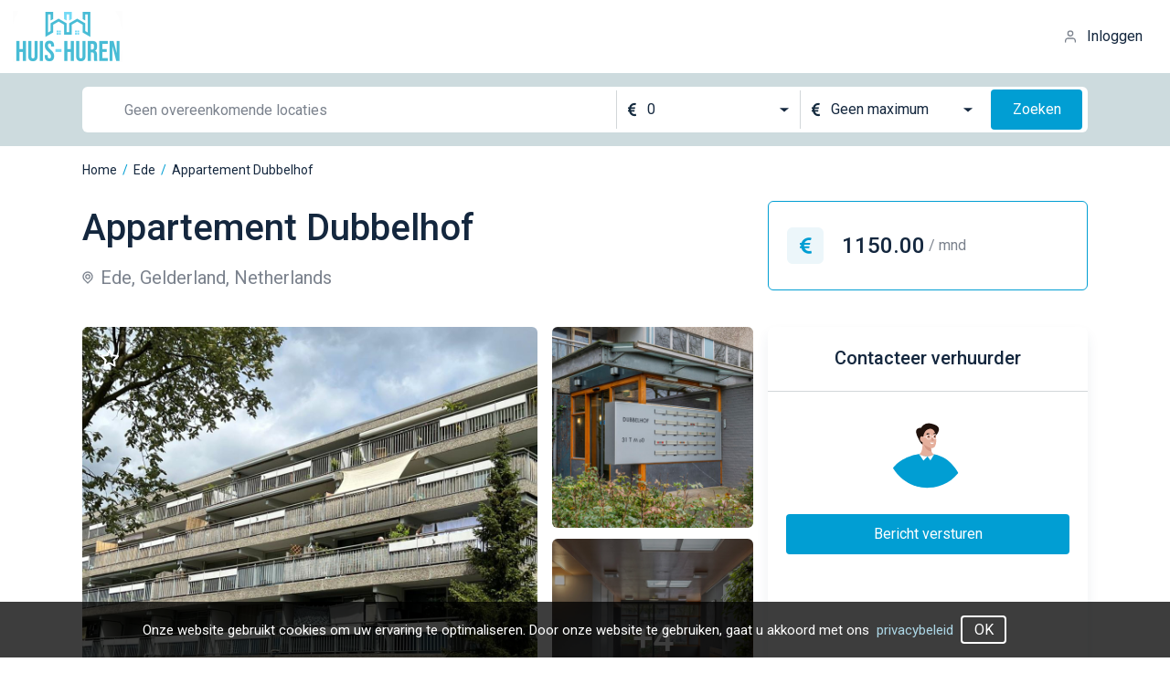

--- FILE ---
content_type: text/html;charset=UTF-8
request_url: https://huis-huren.nl/appartement/huren/ede/dubbelhof/G9W84E
body_size: 14490
content:
<!DOCTYPE html>
<html  data-head-attrs="">

<head >
  <title>Huis huren in jouw regio | Elke dag nieuwe huizen beschikbaar</title><meta charset="utf-8"><meta name="viewport" content="width=device-width, initial-scale=1"><meta name="description" content="Een huis huren in Nederland kan lastig zijn, bij huis-huren.nl hebben we alle beschikbare huizen van NL die op alle websites vindbaar zijn in 1 overzicht zodat jij snel jouw droomhuis kunt vinden."><link rel="icon" type="image/x-icon" href="[data-uri]"><script>!function(f,b,e,v,n,t,s)
{if(f.fbq)return;n=f.fbq=function(){n.callMethod?
n.callMethod.apply(n,arguments):n.queue.push(arguments)};
if(!f._fbq)f._fbq=n;n.push=n;n.loaded=!0;n.version='2.0';
n.queue=[];t=b.createElement(e);t.async=!0;
t.src=v;s=b.getElementsByTagName(e)[0];
s.parentNode.insertBefore(t,s)}(window, document,'script',
'https://connect.facebook.net/en_US/fbevents.js');
fbq('init', '490610813036923');
fbq('track', 'PageView');</script><script>window.dataLayer = window.dataLayer || [];
    function gtag(){dataLayer.push(arguments);}
    gtag('js', new Date());  gtag('config', 'UA-55138882-30');</script><meta name="head:count" content="6"><link rel="modulepreload" href="https://cdn.huis-huren.nl/assets/entry-1e30c664.mjs" as="script" crossorigin><link rel="preload" href="https://cdn.huis-huren.nl/assets/entry.fc829e9d.css" as="style"><link rel="modulepreload" href="https://cdn.huis-huren.nl/assets/default-d5f8f995.mjs" as="script" crossorigin><link rel="preload" href="https://cdn.huis-huren.nl/assets/default.21c4f78b.css" as="style"><link rel="modulepreload" href="https://cdn.huis-huren.nl/assets/UiButton-42757f79.mjs" as="script" crossorigin><link rel="modulepreload" href="https://cdn.huis-huren.nl/assets/cookie-ca597dd5.mjs" as="script" crossorigin><link rel="modulepreload" href="https://cdn.huis-huren.nl/assets/useAuthFetch-ecf28e61.mjs" as="script" crossorigin><link rel="modulepreload" href="https://cdn.huis-huren.nl/assets/useModals-15d9fb5a.mjs" as="script" crossorigin><link rel="modulepreload" href="https://cdn.huis-huren.nl/assets/UiModal-527b1921.mjs" as="script" crossorigin><link rel="modulepreload" href="https://cdn.huis-huren.nl/assets/SignUpFormComponent-3f942d5e.mjs" as="script" crossorigin><link rel="modulepreload" href="https://cdn.huis-huren.nl/assets/UiValidationInput-e8d24601.mjs" as="script" crossorigin><link rel="modulepreload" href="https://cdn.huis-huren.nl/assets/useCustomFetch-b6650648.mjs" as="script" crossorigin><link rel="modulepreload" href="https://cdn.huis-huren.nl/assets/_id_-7b0ac5bb.mjs" as="script" crossorigin><link rel="modulepreload" href="https://cdn.huis-huren.nl/assets/BreadcrumbsWidget-70074a32.mjs" as="script" crossorigin><link rel="modulepreload" href="https://cdn.huis-huren.nl/assets/useFavorite-53aba555.mjs" as="script" crossorigin><link rel="modulepreload" href="https://cdn.huis-huren.nl/assets/BaseFiltersWidget-cf387be6.mjs" as="script" crossorigin><link rel="modulepreload" href="https://cdn.huis-huren.nl/assets/UiCard-b5b88062.mjs" as="script" crossorigin><link rel="modulepreload" href="https://cdn.huis-huren.nl/assets/enumToString-e80d636a.mjs" as="script" crossorigin><link rel="prefetch" href="https://cdn.huis-huren.nl/assets/filters.5b594d02.svg"><link rel="prefetch" href="https://cdn.huis-huren.nl/assets/favorite_active.3f91b14b.svg"><link rel="prefetch" href="https://cdn.huis-huren.nl/assets/favorite_inactive.ff17a18b.svg"><link rel="prefetch" href="https://cdn.huis-huren.nl/assets/location.8206be7e.svg"><link rel="prefetch" href="https://cdn.huis-huren.nl/assets/ambulance.0b0c7cda.svg"><link rel="prefetch" href="https://cdn.huis-huren.nl/assets/room.a2398499.svg"><link rel="prefetch" href="https://cdn.huis-huren.nl/assets/currency.2342b3f0.svg"><link rel="prefetch" href="https://cdn.huis-huren.nl/assets/arrow-right-white.a53e8e11.svg"><link rel="prefetch" href="https://cdn.huis-huren.nl/assets/loader.39010338.svg"><link rel="prefetch" href="https://cdn.huis-huren.nl/assets/currency_blue.f3ebb65b.svg"><link rel="prefetch" href="https://cdn.huis-huren.nl/assets/room_sm.0d47e7e1.svg"><link rel="prefetch" href="https://cdn.huis-huren.nl/assets/close.cfde45e2.svg"><link rel="prefetch" href="https://cdn.huis-huren.nl/assets/arrow_down.1ce2491b.svg"><link rel="prefetch" href="https://cdn.huis-huren.nl/assets/eye.8bc37063.svg"><link rel="prefetch" href="https://cdn.huis-huren.nl/assets/currency_dark.31436390.svg"><link rel="prefetch" href="https://cdn.huis-huren.nl/assets/home.777ec79c.svg"><link rel="prefetch" href="https://cdn.huis-huren.nl/assets/bedroom.668b5008.svg"><link rel="prefetch" href="https://cdn.huis-huren.nl/assets/square.0796b617.svg"><link rel="prefetch" href="https://cdn.huis-huren.nl/assets/arrow_right_black.ab3821c7.svg"><link rel="prefetch" href="https://cdn.huis-huren.nl/assets/plus.19a40576.svg"><link rel="prefetch" href="https://cdn.huis-huren.nl/assets/mail.e6b8f804.svg"><link rel="prefetch" href="https://cdn.huis-huren.nl/assets/search.1fd783b2.svg"><link rel="prefetch" href="https://cdn.huis-huren.nl/assets/contacter.6444b34d.svg"><link rel="prefetch" href="https://cdn.huis-huren.nl/assets/user_blue.ee9c1856.svg"><link rel="prefetch" href="https://cdn.huis-huren.nl/assets/phone_blue.490e2696.svg"><link rel="prefetch" href="https://cdn.huis-huren.nl/assets/mail_blue.c1e62002.svg"><link rel="prefetch" href="https://cdn.huis-huren.nl/assets/bedroom_blue.775f3562.svg"><link rel="prefetch" href="https://cdn.huis-huren.nl/assets/home_blue.39aad062.svg"><link rel="prefetch" href="https://cdn.huis-huren.nl/assets/checkmark.62b847a2.svg"><link rel="prefetch" href="https://cdn.huis-huren.nl/assets/user.687bc23b.svg"><link rel="prefetch" href="https://cdn.huis-huren.nl/assets/email.a82a4dcc.svg"><link rel="prefetch" href="https://cdn.huis-huren.nl/assets/calendar.1efcd4c8.svg"><link rel="prefetch" href="https://cdn.huis-huren.nl/assets/phone_gray.b89bf99e.svg"><link rel="prefetch" href="https://cdn.huis-huren.nl/assets/unlock.5e6a72f3.svg"><link rel="prefetch" href="https://cdn.huis-huren.nl/assets/profile.cace19c2.svg"><link rel="prefetch" href="https://cdn.huis-huren.nl/assets/logout.28d71f59.svg"><link rel="prefetch" href="https://cdn.huis-huren.nl/assets/user.803ede0c.svg"><link rel="prefetch" href="https://cdn.huis-huren.nl/assets/favorites.bc468491.svg"><link rel="prefetch" href="https://cdn.huis-huren.nl/assets/favorites_active.4627510a.svg"><link rel="prefetch" href="https://cdn.huis-huren.nl/assets/billing.a956d303.svg"><link rel="prefetch" href="https://cdn.huis-huren.nl/assets/billing_active.40f0301b.svg"><link rel="prefetch" href="https://cdn.huis-huren.nl/assets/mail.00a29abd.svg"><link rel="prefetch" href="https://cdn.huis-huren.nl/assets/mail_active.d8a0ef7c.svg"><link rel="prefetch" href="https://cdn.huis-huren.nl/assets/ic-crown.bfa52237.svg"><link rel="prefetch" href="https://cdn.huis-huren.nl/assets/close_dark.3ca0c109.svg"><link rel="prefetch" href="https://cdn.huis-huren.nl/assets/test.16e4a084.png"><link rel="prefetch" href="https://cdn.huis-huren.nl/assets/checkmark_circle.dbe5016a.svg"><link rel="prefetch" href="https://cdn.huis-huren.nl/assets/agent-image.ab9b731c.svg"><link rel="prefetch" href="https://cdn.huis-huren.nl/assets/contacts@2x.687e5bd3.png"><link rel="prefetch" href="https://cdn.huis-huren.nl/assets/contacts@3x.84caa26d.png"><link rel="prefetch" href="https://cdn.huis-huren.nl/assets/google.fa497c7d.svg"><link rel="prefetch" href="https://cdn.huis-huren.nl/assets/facebook.a83a11de.svg"><link rel="prefetch" href="https://cdn.huis-huren.nl/assets/error.9c34a8b4.svg"><link rel="prefetch" href="https://cdn.huis-huren.nl/assets/access.bbcd057f.svg"><link rel="prefetch" href="https://cdn.huis-huren.nl/assets/radio_done.90292438.svg"><link rel="prefetch" href="https://cdn.huis-huren.nl/assets/radio_default.2b3806da.svg"><link rel="prefetch" href="https://cdn.huis-huren.nl/assets/checkbox_done.af87fb96.svg"><link rel="prefetch" href="https://cdn.huis-huren.nl/assets/checkbox_default.b50cab43.svg"><link rel="prefetch" href="https://cdn.huis-huren.nl/assets/subscription_bg.ccdda98c.png"><link rel="prefetch" href="https://cdn.huis-huren.nl/assets/hero_bg.8e05b373.png"><link rel="prefetch" href="https://cdn.huis-huren.nl/assets/rent_bg.11aaf058.png"><link rel="prefetch" as="script" href="https://cdn.huis-huren.nl/assets/404-42be2630.mjs"><link rel="prefetch" as="script" href="https://cdn.huis-huren.nl/assets/index-f17ed3aa.mjs"><link rel="prefetch" as="script" href="https://cdn.huis-huren.nl/assets/UiPreloader-f75330bc.mjs"><link rel="prefetch" as="script" href="https://cdn.huis-huren.nl/assets/AppPagination-fea93a2f.mjs"><link rel="prefetch" as="script" href="https://cdn.huis-huren.nl/assets/min100eur-b3348fd7.mjs"><link rel="prefetch" as="script" href="https://cdn.huis-huren.nl/assets/about-85f9545b.mjs"><link rel="prefetch" as="script" href="https://cdn.huis-huren.nl/assets/contact-0df38373.mjs"><link rel="prefetch" as="script" href="https://cdn.huis-huren.nl/assets/faq-c7f08869.mjs"><link rel="prefetch" as="script" href="https://cdn.huis-huren.nl/assets/index-8bf7faf3.mjs"><link rel="prefetch" as="script" href="https://cdn.huis-huren.nl/assets/privacy-9930181a.mjs"><link rel="prefetch" as="script" href="https://cdn.huis-huren.nl/assets/terms-45d7f8fc.mjs"><link rel="prefetch" as="script" href="https://cdn.huis-huren.nl/assets/prices-ae744a79.mjs"><link rel="prefetch" as="script" href="https://cdn.huis-huren.nl/assets/account-74bb2fe1.mjs"><link rel="prefetch" as="script" href="https://cdn.huis-huren.nl/assets/ProfileCommon-4e6c1fe3.mjs"><link rel="prefetch" as="script" href="https://cdn.huis-huren.nl/assets/billing-c90ad14a.mjs"><link rel="prefetch" as="script" href="https://cdn.huis-huren.nl/assets/UiTable-18454698.mjs"><link rel="prefetch" as="script" href="https://cdn.huis-huren.nl/assets/favorites-d930871b.mjs"><link rel="prefetch" as="script" href="https://cdn.huis-huren.nl/assets/newsletters-bc1df597.mjs"><link rel="prefetch" as="script" href="https://cdn.huis-huren.nl/assets/UiValidationSelect-c9cfaef8.mjs"><link rel="prefetch" as="script" href="https://cdn.huis-huren.nl/assets/_id_-c87a7155.mjs"><link rel="prefetch" as="script" href="https://cdn.huis-huren.nl/assets/social-auth-28b72d9e.mjs"><link rel="prefetch" as="script" href="https://cdn.huis-huren.nl/assets/auth-59e09385.mjs"><link rel="prefetch" as="script" href="https://cdn.huis-huren.nl/assets/uppercaseRegion-ed8f9b96.mjs"><link rel="prefetch" href="https://cdn.huis-huren.nl/assets/logo_light.21081821.svg"><link rel="prefetch" href="https://cdn.huis-huren.nl/assets/complete.63030711.svg"><link rel="stylesheet" href="https://cdn.huis-huren.nl/assets/entry.fc829e9d.css"><link rel="stylesheet" href="https://cdn.huis-huren.nl/assets/default.21c4f78b.css">
</head>

<body  data-head-attrs="">
  <div id="__nuxt"><div><header class="header" data-v-758c30f3><a href="/" class="" data-v-758c30f3><img class="w-logo cursor-pointer" src="[data-uri]" srcset="[data-uri] 1x, [data-uri] 2x" width="120" height="56" alt="logo"></a><!--[--><div class="flex items-center cursor-pointer"><img class="w-4 mr-2.5" src="https://cdn.huis-huren.nl/assets/user.687bc23b.svg" alt="user_icon"><span>Inloggen</span></div><!----><!--]--></header><!--[--><div data-v-5c53ba16><div class="md:h-20 h-auto md:py-0 py-5 flex items-center bg-gray-300" data-v-5c53ba16><div class="container-lg" data-v-5c53ba16><div class="base-filters base-filters__sm" data-v-5c53ba16 data-v-fdfc6258><div class="relative w-full md:mr-6 mr-0" data-v-fdfc6258 data-v-a25b88f6><!--[--><div class="relative input-wrapper md:ml-4" data-v-fdfc6258 data-v-0f887e10><!----><div class="flex justify-between" data-v-0f887e10><!----><!----><input class="borderless ui-input" value="" type="text" placeholder="Geen overeenkomende locaties" style="height:44px;width:100%;" data-v-0f887e10><!----><!----></div></div><!--]--><!----></div><div class="flex items-center justify-between md:mt-0 mt-3 md:w-auto w-full" data-v-fdfc6258><div class="flex items-center md:bg-none flex-1 bg-white rounded-md" data-v-fdfc6258><div class="divider" data-v-fdfc6258></div><div class="select-wrapper select-wrapper--borderless" style="width:200px;" data-v-fdfc6258 data-v-29c782e8><!--[--><div class="select-item" style="height:44px;" data-v-29c782e8><div class="flex items-center" data-v-29c782e8><div class="mr-3" data-v-29c782e8><!--[--><img src="https://cdn.huis-huren.nl/assets/currency_dark.31436390.svg" alt="currency" data-v-fdfc6258><!--]--></div><!----><span class="value" data-v-29c782e8>0</span></div><div class="flex" data-v-29c782e8><img class="icon" src="https://cdn.huis-huren.nl/assets/arrow_down.1ce2491b.svg" alt="chevron" data-v-29c782e8></div></div><!----><!--]--></div><div class="divider" data-v-fdfc6258></div><div class="select-wrapper select-wrapper--borderless" style="width:200px;" data-v-fdfc6258 data-v-29c782e8><!--[--><div class="select-item" style="height:44px;" data-v-29c782e8><div class="flex items-center" data-v-29c782e8><div class="mr-3" data-v-29c782e8><!--[--><img src="https://cdn.huis-huren.nl/assets/currency_dark.31436390.svg" alt="currency" data-v-fdfc6258><!--]--></div><!----><span class="value" data-v-29c782e8>Geen maximum</span></div><div class="flex" data-v-29c782e8><img class="icon" src="https://cdn.huis-huren.nl/assets/arrow_down.1ce2491b.svg" alt="chevron" data-v-29c782e8></div></div><!----><!--]--></div><div class="md:block hidden" data-v-fdfc6258><button class="ui-button ui-button__primary ml-2" style="width:100px;height:44px;min-width:100px;" data-v-fdfc6258 data-v-902f1d0a><!--[-->Zoeken<!--]--></button></div></div><div class="md:hidden block" data-v-fdfc6258><button class="ui-button ui-button__primary ml-2" style="width:52px;height:52px;min-width:52px;" data-v-fdfc6258 data-v-902f1d0a><!--[--><img src="https://cdn.huis-huren.nl/assets/search.1fd783b2.svg" alt="search" data-v-fdfc6258><!--]--></button></div></div></div></div></div><div class="container-lg" data-v-5c53ba16><div class="breadcrumbs-list my-4" data-v-5c53ba16 data-v-71526b6f><!--[--><div class="breadcrumbs-list__item" data-v-71526b6f><a href="/" class="" data-v-71526b6f>Home</a><span class="text-blue mx-1.5" data-v-71526b6f>/</span></div><div class="breadcrumbs-list__item" data-v-71526b6f><a href="/huren/ede" class="" data-v-71526b6f>Ede</a><span class="text-blue mx-1.5" data-v-71526b6f>/</span></div><div class="breadcrumbs-list__item" data-v-71526b6f><a data-v-71526b6f>Appartement Dubbelhof</a><!----></div><!--]--></div><div class="property" data-v-5c53ba16><div class="grid grid-cols-1 md:grid-cols-property gap-x-6" data-v-5c53ba16><div data-v-5c53ba16><h1 class="property__title" data-v-5c53ba16>Appartement Dubbelhof</h1><p class="property__location" data-v-5c53ba16><img src="https://cdn.huis-huren.nl/assets/location.8206be7e.svg" alt="location" data-v-5c53ba16> Ede, Gelderland, Netherlands </p></div><div class="property__price" data-v-5c53ba16><div class="w-10 h-10 flex items-center justify-center rounded-md bg-blue-100 mr-5" data-v-5c53ba16><img src="https://cdn.huis-huren.nl/assets/currency_blue.f3ebb65b.svg" alt="currency" data-v-5c53ba16></div> 1150.00 <span data-v-5c53ba16> / mnd</span></div></div><div class="grid md:grid-cols-property grid-cols-1 gap-x-4 mt-10 mb-12" data-v-5c53ba16><!--[--><div class="gallery" data-v-68fefc0d><!--[--><div class="gallery__item" style="background-image:url(https://huishuren-backend-prod.s3.amazonaws.com/files/66/f8/0fd070594580ca8c6273dc776f64b8138be23000.jpg);" data-v-68fefc0d><!----></div><div class="gallery__item" style="background-image:url(https://huishuren-backend-prod.s3.amazonaws.com/files/26/d7/20ed813272cc7becb04e9c7157067a982865caed.jpg);" data-v-68fefc0d><!----></div><div class="gallery__item" style="background-image:linear-gradient(0deg, rgba(0, 0, 0, 0.36), rgba(0, 0, 0, 0.36)), url(https://huishuren-backend-prod.s3.amazonaws.com/files/db/db/ee4d203df1422753a8f34bfd5048da6f03e091c7.jpg);" data-v-68fefc0d><span class="text-white text-4xl font-medium" data-v-68fefc0d> +4</span></div><!--]--><!--[--><!----><img src="https://cdn.huis-huren.nl/assets/favorite_inactive.ff17a18b.svg" alt="favorite" class="favorite-img" data-v-5c53ba16><!--]--></div><!----><!--]--><div class="ui-card" data-v-5c53ba16 data-v-5924d9a9 data-v-6b47046a><!--[--><div class="contact" data-v-5924d9a9><h3 class="contact__title" data-v-5924d9a9>Contacteer verhuurder</h3><img class="contact__image" src="https://cdn.huis-huren.nl/assets/contacter.6444b34d.svg" alt="contact_image" data-v-5924d9a9><div class="px-5" data-v-5924d9a9><!----><!----><!----><button class="ui-button ui-button__primary mt-3" style="width:100%;height:44px;min-width:100%;" data-v-5924d9a9 data-v-902f1d0a><!--[-->Bericht versturen<!--]--></button></div></div><!--]--></div></div><div class="ui-card mt-12 mb-6" data-v-5c53ba16 data-v-130d75f7 data-v-6b47046a><!--[--><div class="px-12 pt-12 pb-6" data-v-130d75f7><div class="content-text" data-v-130d75f7><div data-v-130d75f7>Zoek je een  ruime  woning in  een toffe  woonomgeving? Verdiep je dan  eens  in “Dubbelhof”. Het complex bestaat  uit  een tweetal gebouwen met heerlijke ruime  appartementen  en maisonnette-woningen. Het is  gelegen aan de noord-/westzijde van Ede, wat dit juist zo’n super fijne plek maakt. Want wie Ede Noord kent, zegt mountainbiken, bos en heide! <br> <br>In dit geval bieden wij je een vierkamerappartement op de 4e verdieping (trapopgang via de derde verdieping), met een dakterras van ca. 30,7 m². De vloeroppervlakte bedraagt ca. 116 m², dus ook aan ruimte geen gebrek! <br> <br>Dicht bij je woning is voldoende te beleven, zoals in de diverse (wijk)winkelcentra (zoals winkelcentra Parkweide en Bellestein). Het bruisende winkelhart met vele gezellige terrasjes en een breed winkelaanbod liggen op fietsafstand. <br> <br>Wonen op de Veluwe betekent volop recreatie-/(buiten)sport mogelijkheden. En niet te vergeten: een zeer centrale ligging in het land. Want de snelwegen A-12/A-30 en de aanwezige treinstations zorgen voor een uitstekende bereikbaarheid. Shoppen in Arnhem of Utrecht is super easy! <br> <br>Ben je benieuwd of dit appartement bij je past? Ons team maakt je graag enthousiast. Je bent welkom voor een rondleiding! <br> <br>Indeling <br>Kom thuis in de ‘Dubbelhof’! Parkeer je auto gemakkelijk voor de deur of stal je fiets veilig en droog in je eigen berging. Via de beveiligde entree, kom je in de centrale hal met brievenbussentableau. Je mag kiezen; neem je de trap of neem je de lift. Het kan allebei. <br> <br>Derde verdieping: <br>Via de derde verdieping is de voordeur naar de vierde woonlaag. Via een vaste trap kom je in de hal. Vanuit hier vind je de meterkast en de doorgang naar slaapkamer I, slaapkamer II, de toiletruimte en de badkamer. Vervolgens kom je aan in de woonkamer met open keuken in hoekopstelling. Dit vertrek moet je thuis laten voelen. En dat zal vast lukken! De keuken is voorzien van diverse inbouwapparatuur, te weten: combi-oven, vaatwasser, wasemkap en koelkast. Vanuit de woonkamer bereik je ook het royale terras, met een fijn uitzicht. Tot slot is er een derde slaapkamer aanwezig. Het appartement is zeer licht door de grote ramen en heeft fantastisch uitzicht over het omliggende groen. <br> <br>-- Let op: op de plattegrond staan vier slaapkamers ingetekend. Er zijn in totaal drie slaapkamers aanwezig en het betreffen foto's van een vergelijkbaar appartement. -- <br> <br>In het kort: <br>* 4-kamerappartement van ca. 116 m² gebruiksoppervlakte. <br>* Ruim dakterras. <br>* Dubbel glas in het hele appartement. <br>* Huurprijs € 1.150,- per maand excl. € 60,- servicekosten per maand en voorschot stookkosten van € 180,- per maand. <br>* Bereik je woning via zowel een lift als een trappenhuis. Vanaf de derde verdieping is er toegang tot het appartement via een vaste trap.  <br>* Volop parkeergelegenheid voor de deur. <br> <br>Bijzonderheden <br>Let op: de foto's zijn van een vergelijkbaar appartement.  <br> <br>-       Het appartement zal per ca. 01-04-2023 beschikbaar zijn.  <br>-	Bouwjaar van het complex 1979; <br>-	Het is heerlijk wonen in Ede, op de Veluwe! <br>-	Verwarming en warm water middels blokverwarming; <br>-	De huurprijs bedraagt € 1.150,- per maand, de bijdrage in het voorschot van de servicekosten bedraagt € 60,- per maand, het voorschot in de stookkosten bedraagt € 180,- per maand. Bijna alle kosten zijn hier inbegrepen! Alleen elektra en je internet/televisie hoef je zelf af te sluiten. <br>-	Om in aanmerking te komen voor een huurwoning in complex ‘Dubbelhof’ hanteren wij enkele criteria. Neem contact op met VC Makelaars en laat je vrijblijvend informeren en enthousiasmeren; <br>-	Minimale huurperiode van 1 jaar; <br>-	Borgstelling – in overleg, minimaal 1 maandhuur; <br>-       Nog even wat technische informatie, je (voorschot) servicekosten en stookkosten wordt gebruikt voor: <br>• Levering van warmte en alle daarmee gepaard gaande kosten, zo ook verbonden aan het systeem van individuele verwarming; <br>• Waterverbruik; <br>• Stroomverbruik algemene en gemeenschappelijke ruimte en technische installaties (waaronder de liften); <br>• Glasverzekering; <br>• Schoonmaak algemene en gemeenschappelijke ruimten; <br>• Glasbewassing algemene en gemeenschappelijke ruimten; <br>• Het vervangen en periodiek uitwisselen van de verlichting in de algemene en gemeenschappelijke ruimten; <br>• Vastrecht, telefoon- en gesprekskosten liften.</div><div class="bg" data-v-130d75f7></div></div><div class="mt-3 flex justify-center w-full" data-v-130d75f7><button data-v-130d75f7>Kijk meer</button><!----></div></div><!--]--></div><div class="ui-card mb-7" data-v-5c53ba16 data-v-3de138d1 data-v-6b47046a><!--[--><div class="flex justify-around md:py-8 py-9 md:px-40 px-4 flex-wrap" data-v-3de138d1><div class="info__item" data-v-3de138d1><p data-v-3de138d1>Huurprijs</p><p data-v-3de138d1><img src="https://cdn.huis-huren.nl/assets/currency_blue.f3ebb65b.svg" alt="currency" data-v-3de138d1> 1150.00</p></div><div class="info__item" data-v-3de138d1><p data-v-3de138d1>Woonoppervlakte</p><p data-v-3de138d1><img src="https://cdn.huis-huren.nl/assets/ambulance.0b0c7cda.svg" alt="ambulance" data-v-3de138d1> 116 m2 </p></div><div class="info__item" data-v-3de138d1><p data-v-3de138d1>Aantal slaapkamers</p><p data-v-3de138d1><img src="https://cdn.huis-huren.nl/assets/bedroom_blue.775f3562.svg" alt="bedroom" data-v-3de138d1> 3</p></div><div class="info__item" data-v-3de138d1><p data-v-3de138d1>Woningtype</p><p data-v-3de138d1><img src="https://cdn.huis-huren.nl/assets/home_blue.39aad062.svg" alt="bedroom" data-v-3de138d1> Appartement</p></div></div><!--]--></div><div class="ui-card mb-12" data-v-5c53ba16 data-v-7dfc2e6e data-v-6b47046a><!--[--><div class="info" data-v-7dfc2e6e><h3 class="info__title" data-v-7dfc2e6e>Overzicht</h3><div class="grid grid-cols-1 md:grid-cols-2 gap-x-11 gap-y-8" data-v-7dfc2e6e><div class="info-block" data-v-7dfc2e6e><p class="info-block__title" data-v-7dfc2e6e>Status</p><div class="info-block__value" data-v-7dfc2e6e><div class="rounded-4 bg-green h-3.5 w-3.5 mr-3" data-v-7dfc2e6e></div> Te huur </div></div><div class="info-block" data-v-7dfc2e6e><p class="info-block__title" data-v-7dfc2e6e>Buitenruimte</p><!----><!----><div class="info-block__value w-40 justify-between" data-v-7dfc2e6e> Opslag: <img class="ml-8" src="https://cdn.huis-huren.nl/assets/checkmark.62b847a2.svg" alt="checkmark" data-v-7dfc2e6e></div><div class="info-block__value w-40 justify-between" data-v-7dfc2e6e> Parkeerplaats: <img class="ml-8" src="https://cdn.huis-huren.nl/assets/checkmark.62b847a2.svg" alt="checkmark" data-v-7dfc2e6e></div><!----></div><div class="info-block" data-v-7dfc2e6e><p class="info-block__title" data-v-7dfc2e6e>Bouw</p><div class="info-block__row" data-v-7dfc2e6e><p data-v-7dfc2e6e>Type woonruimte:</p><p data-v-7dfc2e6e>Appartement</p></div><div class="info-block__row" data-v-7dfc2e6e><p data-v-7dfc2e6e>Bouwjaar:</p><p data-v-7dfc2e6e>1973</p></div></div><div class="info-block" data-v-7dfc2e6e><p class="info-block__title" data-v-7dfc2e6e>Binnenruimte</p><div class="info-block__row" data-v-7dfc2e6e><p data-v-7dfc2e6e>Aantal kamers:</p><p data-v-7dfc2e6e>4</p></div><div class="info-block__row" data-v-7dfc2e6e><p data-v-7dfc2e6e>Aantal slaapkamers:</p><p data-v-7dfc2e6e>3</p></div><div class="info-block__row" data-v-7dfc2e6e><p data-v-7dfc2e6e>Aantal badkamers:</p><p data-v-7dfc2e6e>1</p></div></div></div><h4 class="text-xl font-medium mt-10 mb-7" data-v-7dfc2e6e>Extra kenmerken</h4><div class="grid md:grid-cols-2 grid-cols-1" data-v-7dfc2e6e><!--[--><div class="info-extra" data-v-7dfc2e6e><p data-v-7dfc2e6e>Inhoud</p><p data-v-7dfc2e6e>350 m³</p></div><div class="info-extra" data-v-7dfc2e6e><p data-v-7dfc2e6e>Ligging</p><p data-v-7dfc2e6e>Aan rustige weg, in woonwijk en vrij uitzicht</p></div><div class="info-extra" data-v-7dfc2e6e><p data-v-7dfc2e6e>Bouwjaar</p><p data-v-7dfc2e6e>1973</p></div><div class="info-extra" data-v-7dfc2e6e><p data-v-7dfc2e6e>Isolatie</p><p data-v-7dfc2e6e>Dubbel glas</p></div><div class="info-extra" data-v-7dfc2e6e><p data-v-7dfc2e6e>Huurprijs</p><p data-v-7dfc2e6e>€ 1.150 per maand (exclusief servicekosten à € 60,00 /mnd)</p></div><div class="info-extra" data-v-7dfc2e6e><p data-v-7dfc2e6e>Soort bouw</p><p data-v-7dfc2e6e>Bestaande bouw</p></div><div class="info-extra" data-v-7dfc2e6e><p data-v-7dfc2e6e>Verwarming</p><p data-v-7dfc2e6e>Blokverwarming</p></div><div class="info-extra" data-v-7dfc2e6e><p data-v-7dfc2e6e>Warm water</p><p data-v-7dfc2e6e>Elektrische boiler</p></div><div class="info-extra" data-v-7dfc2e6e><p data-v-7dfc2e6e>Waarborgsom</p><p data-v-7dfc2e6e>€ 2.780 eenmalig</p></div><div class="info-extra" data-v-7dfc2e6e><p data-v-7dfc2e6e>Energielabel</p><p data-v-7dfc2e6e>G</p></div><div class="info-extra" data-v-7dfc2e6e><p data-v-7dfc2e6e>Voorzieningen</p><p data-v-7dfc2e6e>Elektra</p></div><div class="info-extra" data-v-7dfc2e6e><p data-v-7dfc2e6e>Schuur/berging</p><p data-v-7dfc2e6e>Inpandig</p></div><div class="info-extra" data-v-7dfc2e6e><p data-v-7dfc2e6e>Aantal badkamers</p><p data-v-7dfc2e6e>1 badkamer en 1 apart toilet</p></div><div class="info-extra" data-v-7dfc2e6e><p data-v-7dfc2e6e>Huurovereenkomst</p><p data-v-7dfc2e6e>Onbepaalde tijd</p></div><div class="info-extra" data-v-7dfc2e6e><p data-v-7dfc2e6e>Soort appartement</p><p data-v-7dfc2e6e>Portiekflat (appartement)</p></div><div class="info-extra" data-v-7dfc2e6e><p data-v-7dfc2e6e>Soort parkeergelegenheid</p><p data-v-7dfc2e6e>Openbaar parkeren</p></div><div class="info-extra" data-v-7dfc2e6e><p data-v-7dfc2e6e>Gebouwgebonden buitenruimte</p><p data-v-7dfc2e6e>31 m²</p></div><!--]--></div></div><!--]--></div></div><div class="w-full mt-24 map-wrapper" data-v-5c53ba16><img src="https://huishuren-backend-prod.s3.amazonaws.com/files/fc/b8/public_map_G9W84E.jpeg" alt="w" data-v-5c53ba16></div></div></div><!--]--><footer class="footer" data-v-c8b0a948><div class="container pb-20" data-v-c8b0a948><div class="flex justify-between lg:flex-row flex-col" data-v-c8b0a948><div class="lg:w-1/2 w-full" data-v-c8b0a948><div class="flex mb-11" data-v-c8b0a948><img src="https://cdn.huis-huren.nl/assets/logo_light.21081821.svg" alt="logo_light" data-v-c8b0a948><p class="text-white font-medium text-2xl ml-7" data-v-c8b0a948>Over Huis-Huren</p></div><p class="text-dark-200" data-v-c8b0a948> Op zoek naar een mooi en betaalbare kamer tijdens je studie? Of wil je een appartement huren voor jou en je relatie? Wij hebben alles! Of je nu een kamer, een appartement of een heel huis wilt gaan huren bij huis-huren.nl vind je duizenden huurwoningen, waarbij er elke dag vele nieuwe huurhuizen bijkomen op de site. </p></div><div class="lg:mt-0 mt-6" data-v-c8b0a948><p class="text-white font-medium text-2xl mb-10" data-v-c8b0a948>Informatie</p><div class="flex text-white text-sm" data-v-c8b0a948><div class="flex flex-col mr-22" data-v-c8b0a948><a href="/faq" class="mb-2" data-v-c8b0a948>Veelgestelde vragen</a><a href="/contact" class="mb-2" data-v-c8b0a948>Contact</a><a href="/pages/terms" class="mb-2" data-v-c8b0a948>Algemene voorwaarden</a><a href="/pages/privacy" class="mb-2" data-v-c8b0a948>Privacyverklaring</a><a href="/prices" class="" data-v-c8b0a948>Tarieven</a></div><div class="flex flex-col" data-v-c8b0a948><a href="/huren/allemaal" class="mb-2" data-v-c8b0a948>Alle huurwoningen</a><a href="/about" class="mb-2" data-v-c8b0a948>Over ons</a></div></div></div></div></div><div class="bg-dark-700 py-5" data-v-c8b0a948><p class="text-dark-300 text-center" data-v-c8b0a948>huis-huren.nl © 2022</p></div></footer><!----><!----><!----><!----><!----><div class="cookies"><div class="cookies__text container"> Onze website gebruikt cookies om uw ervaring te optimaliseren. Door onze website te gebruiken, gaat u akkoord met ons <a href="/pages/privacy" class="ml-2 cookies__link">privacybeleid</a><button class="ui-button ui-button__outlined ml-2" style="width:50px;height:31px;min-width:50px;" data-v-902f1d0a><!--[-->OK<!--]--></button></div></div><span></span></div></div><script>window.__NUXT__=(function(a,b,c,d){return {data:{$f$kRn9UCXS5o:{uid:"G9W84E",property_type:"APPARTEMENT",title:"Appartement Dubbelhof",description:"Zoek je een  ruime  woning in  een toffe  woonomgeving? Verdiep je dan  eens  in “Dubbelhof”. Het complex bestaat  uit  een tweetal gebouwen met heerlijke ruime  appartementen  en maisonnette-woningen. Het is  gelegen aan de noord-\u002Fwestzijde van Ede, wat dit juist zo’n super fijne plek maakt. Want wie Ede Noord kent, zegt mountainbiken, bos en heide! \u003Cbr\u003E \u003Cbr\u003EIn dit geval bieden wij je een vierkamerappartement op de 4e verdieping (trapopgang via de derde verdieping), met een dakterras van ca. 30,7 m². De vloeroppervlakte bedraagt ca. 116 m², dus ook aan ruimte geen gebrek! \u003Cbr\u003E \u003Cbr\u003EDicht bij je woning is voldoende te beleven, zoals in de diverse (wijk)winkelcentra (zoals winkelcentra Parkweide en Bellestein). Het bruisende winkelhart met vele gezellige terrasjes en een breed winkelaanbod liggen op fietsafstand. \u003Cbr\u003E \u003Cbr\u003EWonen op de Veluwe betekent volop recreatie-\u002F(buiten)sport mogelijkheden. En niet te vergeten: een zeer centrale ligging in het land. Want de snelwegen A-12\u002FA-30 en de aanwezige treinstations zorgen voor een uitstekende bereikbaarheid. Shoppen in Arnhem of Utrecht is super easy! \u003Cbr\u003E \u003Cbr\u003EBen je benieuwd of dit appartement bij je past? Ons team maakt je graag enthousiast. Je bent welkom voor een rondleiding! \u003Cbr\u003E \u003Cbr\u003EIndeling \u003Cbr\u003EKom thuis in de ‘Dubbelhof’! Parkeer je auto gemakkelijk voor de deur of stal je fiets veilig en droog in je eigen berging. Via de beveiligde entree, kom je in de centrale hal met brievenbussentableau. Je mag kiezen; neem je de trap of neem je de lift. Het kan allebei. \u003Cbr\u003E \u003Cbr\u003EDerde verdieping: \u003Cbr\u003EVia de derde verdieping is de voordeur naar de vierde woonlaag. Via een vaste trap kom je in de hal. Vanuit hier vind je de meterkast en de doorgang naar slaapkamer I, slaapkamer II, de toiletruimte en de badkamer. Vervolgens kom je aan in de woonkamer met open keuken in hoekopstelling. Dit vertrek moet je thuis laten voelen. En dat zal vast lukken! De keuken is voorzien van diverse inbouwapparatuur, te weten: combi-oven, vaatwasser, wasemkap en koelkast. Vanuit de woonkamer bereik je ook het royale terras, met een fijn uitzicht. Tot slot is er een derde slaapkamer aanwezig. Het appartement is zeer licht door de grote ramen en heeft fantastisch uitzicht over het omliggende groen. \u003Cbr\u003E \u003Cbr\u003E-- Let op: op de plattegrond staan vier slaapkamers ingetekend. Er zijn in totaal drie slaapkamers aanwezig en het betreffen foto's van een vergelijkbaar appartement. -- \u003Cbr\u003E \u003Cbr\u003EIn het kort: \u003Cbr\u003E* 4-kamerappartement van ca. 116 m² gebruiksoppervlakte. \u003Cbr\u003E* Ruim dakterras. \u003Cbr\u003E* Dubbel glas in het hele appartement. \u003Cbr\u003E* Huurprijs € 1.150,- per maand excl. € 60,- servicekosten per maand en voorschot stookkosten van € 180,- per maand. \u003Cbr\u003E* Bereik je woning via zowel een lift als een trappenhuis. Vanaf de derde verdieping is er toegang tot het appartement via een vaste trap.  \u003Cbr\u003E* Volop parkeergelegenheid voor de deur. \u003Cbr\u003E \u003Cbr\u003EBijzonderheden \u003Cbr\u003ELet op: de foto's zijn van een vergelijkbaar appartement.  \u003Cbr\u003E \u003Cbr\u003E-       Het appartement zal per ca. 01-04-2023 beschikbaar zijn.  \u003Cbr\u003E-\tBouwjaar van het complex 1979; \u003Cbr\u003E-\tHet is heerlijk wonen in Ede, op de Veluwe! \u003Cbr\u003E-\tVerwarming en warm water middels blokverwarming; \u003Cbr\u003E-\tDe huurprijs bedraagt € 1.150,- per maand, de bijdrage in het voorschot van de servicekosten bedraagt € 60,- per maand, het voorschot in de stookkosten bedraagt € 180,- per maand. Bijna alle kosten zijn hier inbegrepen! Alleen elektra en je internet\u002Ftelevisie hoef je zelf af te sluiten. \u003Cbr\u003E-\tOm in aanmerking te komen voor een huurwoning in complex ‘Dubbelhof’ hanteren wij enkele criteria. Neem contact op met VC Makelaars en laat je vrijblijvend informeren en enthousiasmeren; \u003Cbr\u003E-\tMinimale huurperiode van 1 jaar; \u003Cbr\u003E-\tBorgstelling – in overleg, minimaal 1 maandhuur; \u003Cbr\u003E-       Nog even wat technische informatie, je (voorschot) servicekosten en stookkosten wordt gebruikt voor: \u003Cbr\u003E• Levering van warmte en alle daarmee gepaard gaande kosten, zo ook verbonden aan het systeem van individuele verwarming; \u003Cbr\u003E• Waterverbruik; \u003Cbr\u003E• Stroomverbruik algemene en gemeenschappelijke ruimte en technische installaties (waaronder de liften); \u003Cbr\u003E• Glasverzekering; \u003Cbr\u003E• Schoonmaak algemene en gemeenschappelijke ruimten; \u003Cbr\u003E• Glasbewassing algemene en gemeenschappelijke ruimten; \u003Cbr\u003E• Het vervangen en periodiek uitwisselen van de verlichting in de algemene en gemeenschappelijke ruimten; \u003Cbr\u003E• Vastrecht, telefoon- en gesprekskosten liften.",photos:[{id:"e43adcc7e3a147af",file:"https:\u002F\u002Fhuishuren-backend-prod.s3.amazonaws.com\u002Ffiles\u002F66\u002Ff8\u002F0fd070594580ca8c6273dc776f64b8138be23000.jpg"},{id:"1634a259bbfd43ce",file:"https:\u002F\u002Fhuishuren-backend-prod.s3.amazonaws.com\u002Ffiles\u002F26\u002Fd7\u002F20ed813272cc7becb04e9c7157067a982865caed.jpg"},{id:"267899c9cf6348c4",file:"https:\u002F\u002Fhuishuren-backend-prod.s3.amazonaws.com\u002Ffiles\u002Fdb\u002Fdb\u002Fee4d203df1422753a8f34bfd5048da6f03e091c7.jpg"},{id:"c7e13411d8834296",file:"https:\u002F\u002Fhuishuren-backend-prod.s3.amazonaws.com\u002Ffiles\u002Fc0\u002F0f\u002F1fbec1eff2d5b7cf475ba78495ee0caee9cdeeb2.jpg"},{id:"64dddb9b31e54a51",file:"https:\u002F\u002Fhuishuren-backend-prod.s3.amazonaws.com\u002Ffiles\u002F2a\u002F93\u002F85a5862546e2dc8f60431de9053a32600f0b127e.jpg"},{id:"a4461eb59e0149f4",file:"https:\u002F\u002Fhuishuren-backend-prod.s3.amazonaws.com\u002Ffiles\u002F22\u002F85\u002F46ea677229113c0bbdc15aaf8862e957cabb8e8f.jpg"}],price:"1150.00",published_at:"2023-03-13",city:{slug:"ede",name:c,municipality:c,province:"Gelderland",admin_level:"CITY"},map_image:{id:"bac4d49f27314764",file:"https:\u002F\u002Fhuishuren-backend-prod.s3.amazonaws.com\u002Ffiles\u002Ffc\u002Fb8\u002Fpublic_map_G9W84E.jpeg"},postal_code:"6715 ED",street:"Dubbelhof",construction_year:1973,living_area:"116.00",rooms:4,bedrooms:3,bathrooms:1,has_balcony:a,has_garden:a,has_storage:b,has_parking:b,has_garage:a,extra_info:{Inhoud:"350 m³",Ligging:"Aan rustige weg, in woonwijk en vrij uitzicht",Bouwjaar:"1973",Isolatie:"Dubbel glas",Huurprijs:"€ 1.150 per maand (exclusief servicekosten à € 60,00 \u002Fmnd)","Soort bouw":"Bestaande bouw",Verwarming:"Blokverwarming","Warm water":"Elektrische boiler",Waarborgsom:"€ 2.780 eenmalig",Energielabel:"G",Voorzieningen:"Elektra","Schuur/berging":"Inpandig","Aantal badkamers":"1 badkamer en 1 apart toilet",Huurovereenkomst:"Onbepaalde tijd","Soort appartement":"Portiekflat (appartement)","Soort parkeergelegenheid":"Openbaar parkeren","Gebouwgebonden buitenruimte":"31 m²"},is_favorite:a,can_contact_agent:a}},state:{$serror:d,$suser:d,$smodals:{isShowSignIn:a,isShowSignUp:a,isShowResetPassword:a,isShowCreatePassword:a,isShowComplete:a}},_errors:{},serverRendered:b,config:{public:{API_URL:"https:\u002F\u002Fapi.huis-huren.nl\u002Fapi\u002F",APP_URL:"https:\u002F\u002Fhuis-huren.nl",GOOGLE_ID:"335464494097-m2to93r73qnci7att6e4bo9kbdtso0ls.apps.googleusercontent.com",FACEBOOK_ID:"1452365495275405"},app:{baseURL:"\u002F",buildAssetsDir:"\u002Fassets\u002F",cdnURL:"https:\u002F\u002Fcdn.huis-huren.nl"}},pinia:{}}}(false,true,"Ede",null))</script><script type="module" src="https://cdn.huis-huren.nl/assets/entry-1e30c664.mjs" crossorigin></script><script type="module" src="https://cdn.huis-huren.nl/assets/default-d5f8f995.mjs" crossorigin></script><script type="module" src="https://cdn.huis-huren.nl/assets/_id_-7b0ac5bb.mjs" crossorigin></script>
</body>

</html>

--- FILE ---
content_type: image/svg+xml
request_url: https://cdn.huis-huren.nl/assets/currency_dark.31436390.svg
body_size: 515
content:
<svg width="9" height="16" viewBox="0 0 9 16" fill="none" xmlns="http://www.w3.org/2000/svg">
<path d="M8.7386 13.0422C8.70165 12.8303 8.51825 12.6947 8.33293 12.7428C8.03222 12.8207 7.56169 12.9158 7.05532 12.9158C5.45886 12.9158 4.18857 11.8039 3.63923 10.1848H6.83674C6.91339 10.1848 6.98776 10.1552 7.04761 10.1007C7.10745 10.0463 7.14922 9.97035 7.16602 9.88537L7.34526 8.97898C7.39268 8.73921 7.23223 8.51137 7.01598 8.51137H3.24056C3.20653 8.05344 3.20079 7.60731 3.24442 7.16121H7.36734C7.44432 7.16121 7.51898 7.13131 7.57895 7.07647C7.63892 7.02163 7.68059 6.94514 7.69705 6.85969L7.8802 5.90872C7.92627 5.66953 7.76599 5.44318 7.55049 5.44318H3.66142C4.24173 4.00526 5.42458 3.04521 6.96946 3.04521C7.37688 3.04521 7.77282 3.11712 8.03402 3.17768C8.20884 3.21821 8.38128 3.09785 8.42782 2.90209L8.76507 1.48408C8.81631 1.26864 8.69574 1.04891 8.50278 1.00733C8.16235 0.93398 7.61372 0.840912 7.02098 0.840912C4.28768 0.840912 2.08209 2.76658 1.26773 5.44318H0.3375C0.151116 5.44318 0 5.61491 0 5.82671V6.77768C0 6.98948 0.151116 7.16121 0.3375 7.16121H0.944128C0.91575 7.59609 0.910912 8.09723 0.939037 8.51137H0.3375C0.151116 8.51137 0 8.68309 0 8.89489V9.80128C0 10.0131 0.151116 10.1848 0.3375 10.1848H1.18446C1.88828 13.0718 4.08555 15.1591 7.02098 15.1591C7.7607 15.1591 8.38679 15.0139 8.73945 14.9102C8.9129 14.8592 9.02146 14.6638 8.98661 14.4641L8.7386 13.0422Z" fill="#142A3E"/>
</svg>
